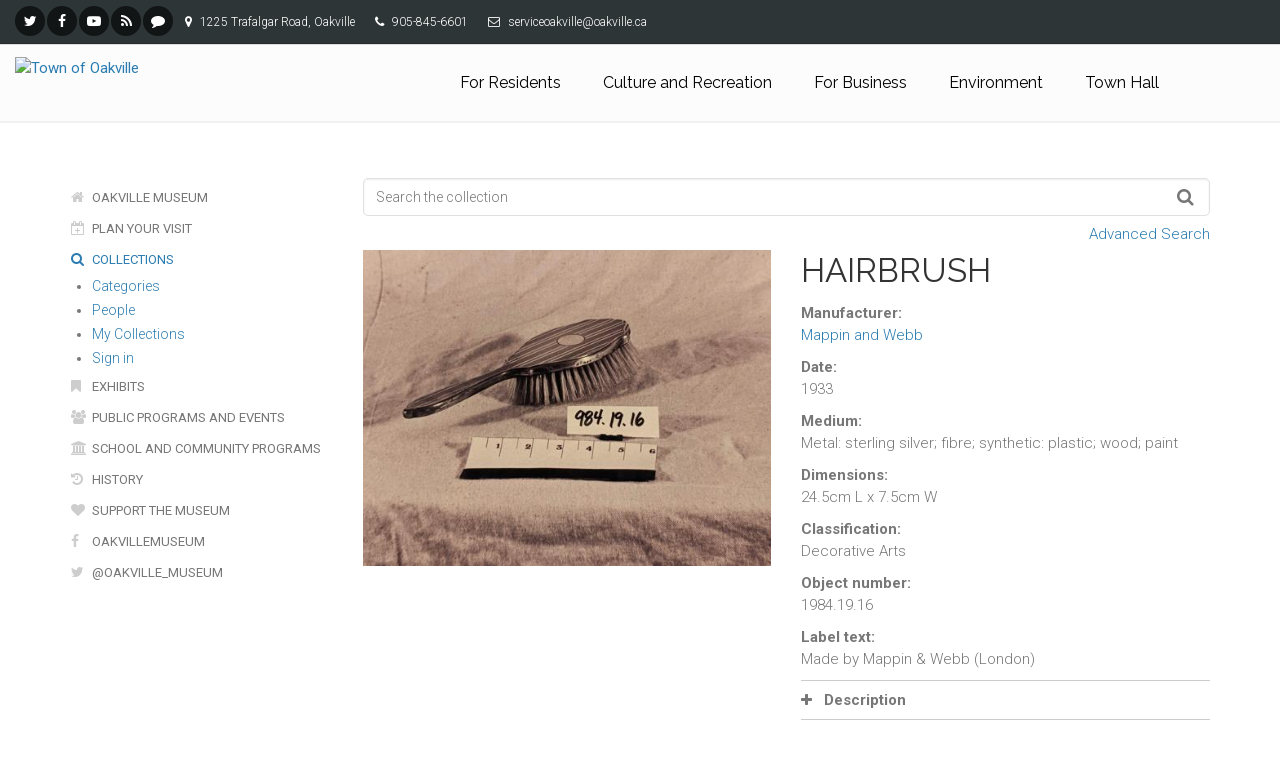

--- FILE ---
content_type: text/html;charset=UTF-8
request_url: https://collections.oakville.ca/objects/7191/hairbrush;jsessionid=9DE5483AE3C209AE79EF9E4CD1A89D27?ctx=48e29754-08d9-448a-85b5-5d28729b6480&idx=0
body_size: 7943
content:
<!DOCTYPE html><html data-locale="en" lang="en" xmlns="http://www.w3.org/1999/xhtml"><head><meta content="Apache Tapestry Framework (version 5.4.3)" name="generator"><meta charset="utf-8"><meta content="IE=edge" http-equiv="X-UA-Compatible"><meta content="width=device-width, initial-scale=1, maximum-scale=1" name="viewport"><title>Hairbrush – Browse all – Oakville Museum</title><!--
    Bootstrap Skeleton contains the grid system and some utilities used by eMuseum, like Print Media, Responsive utilities,
    alerts, modal, tabs, inputs - use instead of main bootstrap for more basic styles
    --><link media="screen" type="text/css" href="/assets/meta/za52a9672/css/bootstrap-skeleton.css" rel="stylesheet"><link media="screen" type="text/css" href="/assets/meta/z40ac7473/css/core/emuseum-core.css" rel="stylesheet"><link media="screen" type="text/css" href="/assets/meta/zd2607af9/css/skeleton.css" rel="stylesheet"><link media="screen" type="text/css" href="/assets/meta/z3bacb4ee/font-awesome/css/font-awesome.min.css" rel="stylesheet"><!-- <link rel="stylesheet" href="${asset:css/emuseum.css}" type="text/css" media="screen"/>--><!-- Oakville Resources --><!-- Web Fonts --><link type="text/css" rel="stylesheet" href="//fonts.googleapis.com/css?family=Roboto:400,300,300italic,400italic,500,500italic,700,700italic"><link type="text/css" rel="stylesheet" href="//fonts.googleapis.com/css?family=Raleway:700,400,300"><link type="text/css" rel="stylesheet" href="//fonts.googleapis.com/css?family=Pacifico"><link type="text/css" rel="stylesheet" href="//fonts.googleapis.com/css?family=PT+Serif"><!-- Bootstrap core CSS --><link crossorigin="anonymous" integrity="sha384-1q8mTJOASx8j1Au+a5WDVnPi2lkFfwwEAa8hDDdjZlpLegxhjVME1fgjWPGmkzs7" rel="stylesheet" href="//maxcdn.bootstrapcdn.com/bootstrap/3.3.6/css/bootstrap.min.css"><!-- Font Awesome CSS
	<script src="//use.fontawesome.com/8984dadca7.js"></script>
	--><!-- Fontello css --><link rel="stylesheet" href="//www.oakville.ca/fontello/css/fontello.css"><!-- Plugins --><link rel="stylesheet" href="//resources.oakville.ca/plugins/magnific-popup/magnific-popup.css"><link rel="stylesheet" href="//resources.oakville.ca/plugins/rs-plugin/css/settings.css"><link rel="stylesheet" href="//resources.oakville.ca/css/animations.css"><link rel="stylesheet" href="//resources.oakville.ca/plugins/owl-carousel/owl.carousel.css"><link rel="stylesheet" href="//resources.oakville.ca/plugins/owl-carousel/owl.transitions.css"><link rel="stylesheet" href="//resources.oakville.ca/plugins/hover/hover-min.css"><!-- Oakville core CSS file --><link rel="stylesheet" href="//resources.oakville.ca/css/style.css"><!-- Color Scheme --><link rel="stylesheet" href="//resources.oakville.ca/css/skins/oakville.css"><!-- Custom css --><link rel="stylesheet" href="//www.oakville.ca/custom.css"><!-- Jquery and Bootstap core js files
	<script src="https://code.jquery.com/jquery-1.12.2.min.js" integrity="sha256-lZFHibXzMHo3GGeehn1hudTAP3Sc0uKXBXAzHX1sjtk=" crossorigin="anonymous"></script>
	<script type="text/javascript" src="//maxcdn.bootstrapcdn.com/bootstrap/3.3.6/js/bootstrap.min.js"></script>
	--><script crossorigin="anonymous" integrity="sha256-lZFHibXzMHo3GGeehn1hudTAP3Sc0uKXBXAzHX1sjtk=" src="https://code.jquery.com/jquery-1.12.2.min.js"></script><script src="/assets/meta/zecc28ef4/js/collapse.js" type="text/javascript"></script><link media="screen" type="text/css" href="/assets/meta/ze43c962f/css/custom.css" rel="stylesheet"><link type="text/css" href="/assets/meta/za20b2d05/css/print.css" rel="stylesheet"><meta content="emuseum" name="keywords"><meta content="width=device-width, initial-scale=1" name="viewport"><meta content="Hairbrush" name="og:title"><meta content="Silverware hairbrush, handle &amp; back of sterling silver with etched design, plastic bristles are attached to painted wood base." name="og:description"><meta content="Silverware hairbrush, handle &amp; back of sterling silver with etched design, plastic bristles are attached to painted wood base." name="description"><meta content="http://collections.oakville.ca:8083/objects/7191/hairbrush;jsessionid=7D5C00908432116FF3C4EE3ABC9895EC" name="og:url"><meta content="http://collections.oakville.ca:8083/internal/media/dispatcher/16399/resize%3Aformat%3Dfull" name="og:image"><link type="text/css" rel="stylesheet" href="/assets/meta/za5639df9/tapestry5/tapestry.css"><link type="text/css" rel="stylesheet" href="/assets/meta/ze8a5779c/tapestry5/exception-frame.css"><link type="text/css" rel="stylesheet" href="/assets/meta/zceffa0e4/tapestry5/tapestry-console.css"><link type="text/css" rel="stylesheet" href="/assets/meta/z7cd0b108/tapestry5/tree.css"><link type="text/css" rel="stylesheet" href="/assets/meta/z39ea4494/jquery/colorbox/example2/colorbox.css"><!--[if IE 9]><style type="text/css">.pageloading-mask{opacity:0.25;}</style><![endif]--><!--[if lt IE 9]><style type="text/css">.pageloading-mask{filter:alpha(opacity=25);}</style><![endif]--></head><body data-page-initialized="false" class="no-trans front-page transparent-header emuseum  details-page  "><script type="text/javascript">document.write("<div class=\"pageloading-mask\"><div></div></div>");</script><!-- scrollToTop --><div class="scrollToTop circle"><i class="icon-up-open-big"></i></div><!-- page wrapper start --><div class="page-wrapper"><!-- Oakville Header --><div class="header-container"><!-- header-top start --><div class="header-top dark "><div class="container-fluid"><div class="row"><div class="col-xs-3 col-sm-6 col-md-9"><!-- header-top-first start --><div class="header-top-first clearfix"><ul class="social-links dark circle small clearfix hidden-xs"><li><a title="Follow us on Twitter" href="https://twitter.com/townofoakville"><i class="fa fa-twitter"></i></a></li><li><a title="Town of Oakville on Facebook" href="http://www.facebook.com/townofoakville"><i class="fa fa-facebook"></i></a></li><li><a title="Town of Oakville on YouTube" href="http://www.youtube.com/user/TownofOakvilleTV"><i class="fa fa-youtube-play"></i></a></li><li><a title="Town of Oakville RSS feeds" href="http://www.oakville.ca/townhall/rss-feeds.html"><i class="fa fa-rss"></i></a></li><li><a title="Customer Service feedback" href="https://securepwa.oakville.ca/Forms/eForms/CustomerServiceFeedback.aspx"><i class="fa fa-comment"></i></a></li></ul><div class="social-links hidden-lg hidden-md hidden-sm dark circle small"><div class="btn-group dropdown"><button data-toggle="dropdown" class="btn dropdown-toggle" type="button"><i class="fa fa-share-alt"></i></button><ul class="dropdown-menu dropdown-animation"><li><a title="Follow us on Twitter" href="https://twitter.com/townofoakville"><i class="fa fa-twitter"></i></a></li><li><a title="Town of Oakville on Facebook" href="http://www.facebook.com/townofoakville"><i class="fa fa-facebook"></i></a></li><li><a title="Town of Oakville on YouTube" href="http://www.youtube.com/user/TownofOakvilleTV"><i class="fa fa-youtube-play"></i></a></li><li><a title="Town of Oakville RSS feeds" href="http://www.oakville.ca/townhall/rss-feeds.html"><i class="fa fa-rss"></i></a></li><li><a title="Customer Service feedback" href="https://securepwa.oakville.ca/Forms/eForms/CustomerServiceFeedback.aspx"><i class="fa fa-comment"></i></a></li></ul></div></div><ul class="list-inline hidden-sm hidden-xs"><li><i class="fa fa-map-marker pr-5 pl-10"></i> 1225 Trafalgar Road, Oakville</li><li><i class="fa fa-phone pr-5 pl-10"></i> 905-845-6601</li><li><i class="fa fa-envelope-o pr-5 pl-10"></i> serviceoakville@oakville.ca</li></ul></div><!-- header-top-first end --></div></div></div></div><!-- header-top end --><!-- header start --><header class="header  fixed  full-width  clearfix"><!-- header-right start --><div class="header-right clearfix"><!-- main-navigation start --><div class="main-navigation  animated with-dropdown-buttons"><!-- navbar start --><nav role="navigation" class="navbar navbar-default"><div class="container-fluid"><!-- Toggle get grouped for better mobile display --><div class="navbar-header"><button data-target="#navbar-collapse-1" data-toggle="collapse" class="navbar-toggle" type="button"><span class="sr-only">Toggle navigation</span><span class="icon-bar"></span><span class="icon-bar"></span><span class="icon-bar"></span></button><!-- header-left start --><div class="header-left clearfix "><!-- logo --><div class="logo" id="logo-mobile"><a href="//www.oakville.ca/index.html"><img alt="Town of Oakville" src="//www.oakville.ca/images/logo-oakville-black.png" id="logo-img-mobile"></a></div><!-- name-and-slogan --></div><!-- header-left end --></div><!-- Collect the nav links, forms, and other content for toggling --><div id="navbar-collapse-1" class="collapse navbar-collapse"><!-- main-menu --><ul class="nav navbar-nav navbar-right"><li><a href="//www.oakville.ca/residents/index.html">For Residents</a></li><li><a href="//www.oakville.ca/culturerec/index.html">Culture and Recreation</a></li><li><a href="//www.oakville.ca/business/index.html">For Business</a></li><li><a href="//www.oakville.ca/environment/index.html">Environment</a></li><li><a href="//www.oakville.ca/townhall/index.html">Town Hall</a></li></ul><!-- main-menu end --><!-- header dropdown buttons --><!-- header dropdown buttons end--></div></div></nav><!-- navbar end --></div><!-- main-navigation end --></div><!-- header-right end --></header><!-- header end --></div><!-- header-container end --><!-- banner start --><div class="banner clearfix"></div><!-- banner end --><div id="page-start"></div><!-- content start --><!-- section start --><section class="pv-40 stats clearfix"><div class="container"><div data-effect-delay="100" data-animation-effect="fadeInDownSmall" class="row"><!-- sidebar start --><aside class="col-md-3"><div class="sidebar"><div style="margin-top:20px;" class="block clearfix"><nav id="side-nav"><ul class="nav nav-pills nav-stacked list-style-icons"><li><a title="Oakville Museum" href="//www.oakville.ca/museum/index.html"><i aria-hidden="true" class="fa fa-home fa-fw"></i> Oakville Museum</a></li><li><a title="Plan Your Visit" href="//www.oakville.ca/museum/plan-your-visit.html"><i aria-hidden="true" class="fa fa-calendar-plus-o fa-fw"></i> Plan Your Visit</a></li><li class="collections active"><a title="Collections" href="/collections;jsessionid=7D5C00908432116FF3C4EE3ABC9895EC"><i aria-hidden="true" class="fa fa-search fa-fw"></i> Collections</a><div id="emuseum-menu-toggle"><!-- ${message:emuseummenu.toggle.text}--><i class="fa fa-angle-down"></i></div><nav id="emuseum-menu"><ul><li><a title="Categories" href="/categories;jsessionid=7D5C00908432116FF3C4EE3ABC9895EC"><i class="emuseum-icon emuseum-icon-categories"></i><span>Categories</span></a></li><li><a title="People" href="/people/list;jsessionid=7D5C00908432116FF3C4EE3ABC9895EC"><i class="emuseum-icon emuseum-icon-people"></i><span>People</span></a></li><li><a title="My Collections" href="/mycollections/public;jsessionid=7D5C00908432116FF3C4EE3ABC9895EC"><i class="emuseum-icon emuseum-icon-shared-collections"></i><span>My Collections</span></a></li><li><a title="Sign in" href="/users/login;jsessionid=7D5C00908432116FF3C4EE3ABC9895EC?from=%252Fobjects%252F7191%252Fhairbrush%3Fctx%3D48e29754-08d9-448a-85b5-5d28729b6480%26idx%3D0"><i class="emuseum-icon emuseum-icon-login"></i>Sign in
</a></li></ul></nav></li><li><a title="Exhibits" href="//www.oakville.ca/museum/exhibits-collections.html"><i aria-hidden="true" class="fa fa-bookmark fa-fw"></i> Exhibits</a></li><li><a title="Public Programs and Events" href="//www.oakville.ca/museum/programs-events.html"><i aria-hidden="true" class="fa fa-users fa-fw"></i> Public Programs and Events</a></li><li><a title="School and Community Programs" href="//www.oakville.ca/museum/school-community-programs.html"><i aria-hidden="true" class="fa fa-institution fa-fw"></i> School and Community Programs</a></li><li><a title="History" href="//www.oakville.ca/museum/history.html"><i aria-hidden="true" class="fa fa-history fa-fw"></i> History</a></li><li><a title="Support the Museum" href="//www.oakville.ca/museum/support.html"><i aria-hidden="true" class="fa fa-heart fa-fw"></i> Support the Museum</a></li><li><a title="OakvilleMuseum" href="https://www.facebook.com/OakvilleMuseum/"><i aria-hidden="true" class="fa fa-facebook fa-fw"></i> OakvilleMuseum</a></li><li><a title="@Oakville_Museum" href="https://twitter.com/oakville_museum"><i aria-hidden="true" class="fa fa-twitter fa-fw"></i> @Oakville_Museum</a></li></ul></nav></div></div></aside><!-- sidebar end --><div data-mh="same" class="col-md-9"><!-- eMuseum Content here --><div class="emuseum-container"><!-- <div t:type="poweredBy"></div>--><!-- <div t:type="logo">LOGO</div> --><!-- Breadcrumbs --><div id="emuseum-quicksearch-wrap"><div id="emuseum-quicksearch"><form accept-charset="UTF-8" action="/objects/details.layout.quicksearchform.searchform;jsessionid=7D5C00908432116FF3C4EE3ABC9895EC" method="post" id="searchForm"><input value="7191/hairbrush" name="t:ac" type="hidden"><input value="uAWdEAWsXNpRtaEcIb3jW2TaMLY=:H4sIAAAAAAAAAJ2QsUrEQBCGx4BwkE6wsNfSzSGm0cZDEYQgQrCWzWYut+dmd2934t01Vr6EjU8gVucTXGHnO/gANhZWFiaxCQiidjM/w3wf//0rrE5j2DHZGAX56AiJS+X3FJ+bitikkuLSI3diNDSu7O7gHcTGFYxbLkbIiFv05OYxE8ahkhnLuEc2yOqQCzqWqPLNFKmyW+fL8GX96SOAlQRCYTQ5o055iQRryZhf8UhxXUQpOamL/ZklCDvc/9sO/mp75oxA79MqK6X30ujlQ747fL97DgBmdtqH7V+K+OYDNQ4HPzoIU1qjUZNnLZS+K9ymbxuPi5vDAIIEekLJ+vokn8B1WyYqLOugKbONmvJ6X/SLfmf8BJ/V8OL3AQAA" name="t:formdata" type="hidden"><input tabindex="1" placeholder="Search the collection" aria-label="Keyword Search" id="quicksearch" class="form-control" name="quicksearch" type="text"><input alt="Search" value="►" id="submit_0" class="butgo" data-submit-mode="normal" name="submit_0" type="submit"><i class="fa fa-search"></i></form></div><a id="advancedsearch-link" href="/advancedsearch;jsessionid=7D5C00908432116FF3C4EE3ABC9895EC">Advanced Search</a><span class="clearfix"></span></div><!-- Title --><!-- Can replace section with client's main content container, but keep "emuseum-content" class for filter positioning --><section class="emuseum-content"><!-- The content header shows unless set to "false" in page template. --><!-- Mobile Title --><body id="appDetailView"><div class="emuseum-detail-item primary-detail-item no-result-context"><div class="emuseum-detail-inner row"><div class="col-lg-6 col-md-6 col-sm-12 detail-item-img "><div class="clickZone" data-container-type="zone" id="mediaZone"><div style="max-height:500px;max-width:500px;" class="emuseum-img-wrap  width-img-wrap"><img class="disable-click" title="Hairbrush" src="/internal/media/dispatcher/16399/preview;jsessionid=7D5C00908432116FF3C4EE3ABC9895EC"></div><!-- Default (format unspecific) block when media not available --><!-- Access is restricted --><!-- UNKNOWN mimetype --><!-- IMAGE blocks --><!-- AUDIO blocks --><!-- VIDEO blocks --><!-- ZOOMIFY block --><!-- PDF files --><!-- Media info --></div><div style="display:none"><div class="single-media" id="media-overlay"><div class="overlayTitle"><h4>Hairbrush</h4></div><button class="prev"><i class="fa fa-angle-left"></i><!-- ${message:pager.previous-label}--></button><button class="next"><i class="fa fa-angle-right"></i><!-- ${message:pager.next-label}--></button><div data-container-type="zone" id="overlayMediaZone"><div style="max-height:none;max-width:none;" class="emuseum-img-wrap  width-img-wrap"><img class="disable-click" title="Hairbrush" src="/internal/media/dispatcher/16399/resize%3Aformat%3Dfull;jsessionid=7D5C00908432116FF3C4EE3ABC9895EC"></div><div class="media-info"><i aria-hidden="true" class="fa fa-info"></i><div class="media-info-content">
Hairbrush
<br></div></div><!-- Default (format unspecific) block when media not available --><!-- Access is restricted --><!-- UNKNOWN mimetype --><!-- IMAGE blocks --><!-- AUDIO blocks --><!-- VIDEO blocks --><!-- ZOOMIFY block --><!-- PDF files --><!-- Media info --></div></div></div></div><div class="col-lg-6 col-md-6 col-sm-12 detail-item-details"><div class="item-details-inner"><div class="detailField titleField"><h1>Hairbrush</h1></div><div class="detailField peopleField"><span class="detailFieldLabel">Manufacturer: </span><span class="detailFieldValue"><a href="/people/1915/mappin-and-webb;jsessionid=7D5C00908432116FF3C4EE3ABC9895EC"><span>Mappin and Webb</span></a></span></div><!-- Comment out component above and un-comment below to use object related constituents with prefix and suffix. --><!-- 
                        <t:loop source="eognl:detailed.people" value="eognl:#state.cur">
                        <strong>
                            <t:inserttext t:value="eognl:#state.cur.role.description">Role</t:inserttext>:
                        </strong>
                        <t:if test="eognl:#state.cur.prefix">
                            <em>
                                <t:inserttext t:value="eognl:#state.cur.prefix">Prefix</t:inserttext>
                            </em>
                        </t:if>
                        <t:itemsLink destinationModuleName="people" item="eognl:#state.item" destinationIds="${eognl:#state.cur.personId}">
                            <t:inserttext t:value="eognl:#state.cur.displayName">Display Name</t:inserttext>
                        </t:itemsLink>
                        <t:if test="eognl:#state.cur.displayDate">, <t:inserttext t:value="eognl:#state.cur.displayDate" /></t:if>
                        <t:if test="eognl:#state.cur.suffix"><em><t:inserttext t:value="eognl:#state.cur.suffix" /></em></t:if>
                        <br/>
                        </t:loop>
                    	--><div class="detailField displayDateField"><span class="detailFieldLabel">Date: </span><span class="detailFieldValue">1933</span></div><div class="detailField mediumField"><span class="detailFieldLabel">Medium: </span><span class="detailFieldValue">Metal: sterling silver; fibre; synthetic: plastic; wood; paint</span></div><div class="detailField dimensionsField"><span class="detailFieldLabel">Dimensions:</span><span class="detailFieldValue"><div>24.5cm L x 7.5cm W</div></span></div><div class="detailField classificationField"><span class="detailFieldLabel">Classification: </span><span class="detailFieldValue">Decorative Arts</span></div><div></div><div class="detailField invnoField"><span class="detailFieldLabel">Object number: </span><span class="detailFieldValue">1984.19.16</span></div><div class="detailField labelTextField"><span class="detailFieldLabel">Label text:</span><span class="detailFieldValue">Made by Mappin & Webb (London)<br></span></div><div class="detailField toggleField descriptionField"><span class="toggleLabel detailFieldLabel"><i class="toggleIcon"></i>Description</span><span class="toggleContent">Silverware hairbrush, handle & back of sterling silver with etched design, plastic bristles are attached to painted wood base.<br></span></div><div class="detailField onviewField"><div class="emuseum-flag flag-lg flag-negative">Not on display</div></div><div class="detailField shareToolbarField"><div data-a2a-title="Hairbrush" data-a2a-url="http://collections.oakville.ca:8083/objects/7191/hairbrush;jsessionid=7D5C00908432116FF3C4EE3ABC9895EC" class="a2a_kit a2a_kit_size_32 a2a_default_style st_detail"><a href="https://www.addtoany.com/share" class="a2a_dd"></a></div><!-- ${itemMediaURL} --></div><div class="emuseum-detail-category detailField collectionsField"><div class="detail-category-label">In Collection(s)</div><ul><li><a href="/collections/3076/oakville-museum-collections;jsessionid=7D5C00908432116FF3C4EE3ABC9895EC/objects">Oakville Museum Collections</a></li></ul></div><div class="detailField relatedField"><div class="row" id="emuseum-related-components"></div><!-- Example: split out specific relationship and place it somewhere else:
                            <div t:type="related" t:module="objects" t:entity="detailed" t:relatedPage="relatedPage" t:exclude="eognl:new Integer[] {24}"></div>
                            <div t:type="related" t:module="objects" t:entity="detailed" t:relatedPage="relatedPage" t:include="eognl:new Integer[] {24}"></div>
                            --></div><meta content="/objects/7191/hairbrush;jsessionid=7D5C00908432116FF3C4EE3ABC9895EC" property="schema:url" itemprop="url"><meta content="http://collections.oakville.ca:8083/internal/media/dispatcher/16399/resize%3Aformat%3Dfull" property="schema:image" itemprop="image"><meta content="Hairbrush" property="schema:name" itemprop="name"><meta content="1933" property="schema:dateCreated" itemprop="dateCreated"><meta content="Mappin and Webb" property="schema:creator" itemprop="creator"><meta content="Metal: sterling silver; fibre; synthetic: plastic; wood; paint" property="schema:artMedium" itemprop="artMedium"><meta content="Silverware hairbrush, handle &amp; back of sterling silver with etched design, plastic bristles are attached to painted wood base." property="schema:description" itemprop="description"><meta content="Decorative Arts" property="schema:artForm" itemprop="artForm"><!--
    <t:block id="dimensionParts">
        <t:loop source="eognl:item.dimensionParts" value="eognl:#state.current" volatile="true">
            <t:if test="eognl:#state.current.type.type == 'height' || #state.current.type.type == 'width' || #state.current.type.type == 'depth'">
                <div itemprop="${eognl:#state.current.type.type}" itemscope=""  itemtype="http://schema.org/Distance" property="schema:${eognl:#state.current.type.type}" typeof="schema:Distance">
                    <meta itemprop="name" property="schema:name" content="${eognl:#state.current.dimension} ${eognl:#state.current.unit.unit}" />
                </div>
            </t:if>
        </t:loop>
    </t:block>
    --></div></div></div></div></body><!-- <t:delegate to="topRegion" />--></section></div></div></div></div></section><!-- section end --><!-- content end --><!-- Oakville Footer --><footer class="clearfix" id="footer"><!-- footer start --><!-- footer start --><div class="footer"><div class="container"><div class="footer-inner"><div class="row"><div class="col-sm-12 col-md-6 col-lg-4 col-lg-offset-1"><div class="footer-content"><h2 class="title">How to find Us</h2><ul class="list-icons"><li><a href="//www.oakville.ca/contact.html"><i class="fa fa-home pr-10"></i>Contact us</a></li><li><a href="mailto:serviceoakville@oakville.ca"><i class="fa fa-envelope-o pr-10"></i>serviceoakville@oakville.ca</a></li><li><i class="fa fa-map-marker pr-10 text-default"></i> 1225 Trafalgar Road, Oakville, Ontario</li><li><i class="fa fa-phone pr-10 text-default"></i> 905-845-6601</li></ul><!--
						<a class="collapsed map-show btn-lg-link padding-hor-clear" data-toggle="collapse" href="#collapseContact" aria-expanded="false" aria-controls="collapseContact"><i class="fa fa-envelope pr-20"></i>Contact Us</a>
						--></div></div><div class="col-sm-12 col-md-6 col-lg-4 col-lg-offset-1"><div class="footer-content"><h2 class="title">Connect with the Town of Oakville</h2><ul class="social-links large circle colored"><li class="twitter"><a title="Follow us on Twitter" href="https://twitter.com/townofoakville"><i class="fa fa-twitter"></i></a></li><li class="facebook"><a title="Town of Oakville on Facebook" href="http://www.facebook.com/townofoakville"><i class="fa fa-facebook"></i></a></li><li class="youtube"><a title="Town of Oakville on YouTube" href="http://www.youtube.com/user/TownofOakvilleTV"><i class="fa fa-youtube-play"></i></a></li><li class="googleplus"><a title="Town of Oakville RSS feeds" href="http://www.oakville.ca/townhall/rss-feeds.html"><i class="fa fa-rss"></i></a></li><li class="linkedin"><a title="Customer Service feedback" href="https://securepwa.oakville.ca/Forms/eForms/CustomerServiceFeedback.aspx"><i class="fa fa-comment"></i></a></li></ul></div></div></div></div></div></div><!-- footer end --><!-- footer end --><!-- subfooter start --><!-- subfooter start --><div class="subfooter"><div class="container"><div class="subfooter-inner"><div class="row"><div class="col-md-6"><a title="visit oakville.ca" href="http://www.oakville.ca"><img src="//www.oakville.ca/images/logo-oakville-black.png" alt="Town of Oakville" class="footerlogo"></a><p>Copyright © 2017 Town of Oakville. All Rights Reserved.</p></div><!-- mobile --><div class="col-md-6 hidden-lg hidden-md visible-sm visible-xs pv-20"><p><a title="Accessibility" href="//www.oakville.ca/accessibility.html"><i class="fa fa-wheelchair"></i> Accessibility</a><a title="Legal Information" href="//www.oakville.ca/legal-information.html"><i class="fa fa-legal pl-10"></i> Legal Information</a><a title="Privacy" href="//www.oakville.ca/privacy.html"><i class="fa fa-lock pl-10"></i> Privacy</a></p></div><!-- desktop --><div class="col-md-6 text-right visible-lg visible-md hidden-sm hidden-xs"><p class="footertext"><a title="Accessibility" href="//www.oakville.ca/accessibility.html"><i class="fa fa-wheelchair"></i> Accessibility</a><a title="Legal Information" href="//www.oakville.ca/legal-information.html"><i class="fa fa-legal pl-10"></i> Legal Information</a><a title="Privacy" href="//www.oakville.ca/privacy.html"><i class="fa fa-lock pl-10"></i> Privacy</a></p></div></div></div></div></div><!-- subfooter end --></footer></div><!-- end page-wrapper --><!-- Oakville JS Resources can go here --><div id="emuseum-mycollections-chooser"><!-- Modal --><div aria-labelledby="mycollections-chooser-modalLabel" role="dialog" tabindex="-1" id="mycollections-chooser-modal" class="modal fade"><div role="document" class="modal-dialog"><div class="modal-content"><div class="modal-header"><button aria-label="Close" data-dismiss="modal" class="close" type="button"><span aria-hidden="true">×</span></button><h2 id="myModalLabel" class="modal-title">Choose Collection</h2></div><div class="modal-body"><div data-container-type="zone" id="addToMyCollectionsZone"><form data-validate="submit" data-update-zone="addToMyCollectionsZone" action="/objects/details.mycollectionschooser.newmycollectionform/7191;jsessionid=7D5C00908432116FF3C4EE3ABC9895EC" method="post" id="newMyCollectionForm"><input value="7191/hairbrush" name="t:ac" type="hidden"><input value="IfEl5tSu/lSrwdmfKpdmY/MMkUs=:H4sIAAAAAAAAAJWQsUoDQRRFn4uCkEIQLOy1EGS2SRC0MSqCEEJg8QNmZ5+bCbPzxpm3btJY+RM2foFY6ReksPMf/AAbCysLd9cyIKY9XO493McPWKv2YY/SCSoO8Rmy1CYcFjNFxtRIkw1qTBTQCysLhOChRz4X0kk1RsHSYWA/6wlFHo1ORSoDin5aQ6n4XKPJdhLk0u1ezjvvW6/fEawMoKPIsiczrCsZNgcTeSNjI20eJ+y1zY+mjmG1GVzarr+s3ciTwhCSMi10CHXl/CnrXn09vEUAU1cdQPdf+8qjZLRYpSUz2Ubl+E8VRYUji5aDaLd50eQ++dx+eb47jSAawLoyuk5fZNdw236IBosaNB+2qPls41djiNVJq7FIfgAoSEbH8wEAAA==" name="t:formdata" type="hidden"><fieldset><legend>Create new collection</legend><input placeholder="Name" data-max-length-message="You may provide  50 characters maximum for Name." data-validate-max-length="50" data-validation="true" id="name" class="form-control" name="name" type="text"><input value="Create and add" id="createNewButton" class="emuseum-button" data-submit-mode="normal" name="createNewButton" type="submit"></fieldset></form></div></div></div></div></div></div><script type="text/javascript">
var a2a_config = a2a_config || {};
a2a_config.onclick = 1;
</script><script src="https://static.addtoany.com/menu/page.js" async="async"></script><!-- Google tag (gtag.js) --> <script async src="https://www.googletagmanager.com/gtag/js?id=G-VKY3HP9D8Y"></script> <script> window.dataLayer = window.dataLayer || []; function gtag(){dataLayer.push(arguments);} gtag('js', new Date()); gtag('config', 'G-VKY3HP9D8Y'); </script><script type="text/javascript">var require = {"shim":{"t5/core/typeahead":["jquery"]},"baseUrl":"/modules.gz"};
</script><script src="/assets/stack/za2888560/en/core.js" type="text/javascript"></script><script type="text/javascript">require(["t5/core/pageinit"], function(pi) { pi(["/assets/meta/z4f792f2/js/emuseum.js"], ["emuseum/IsoGrid","t5/core/forms","t5/core/zone",["emuseum/MediaOverlay","secondary-media",true],"bootstrap/alert","t5/core/validation"]); });</script></body></html>

--- FILE ---
content_type: text/javascript;charset=utf-8
request_url: https://collections.oakville.ca/modules.gz/emuseum/ApplicationState.js
body_size: 609
content:
define(["jquery", "emuseum/Events"], function($, Events) {
	
	// Boolean States
	var menuState;
	
	var contextPanelState; 

	// Literals
	var MENU_ACTIVE_CLASS = 'emuseum-menu-active';
	
	var	CONTEXTPANEL_ACTIVE_CLASS = 'emuseum-contextpanel-active';
	
	var MYCOLLECTIONS_DRAG_CLASS = 'mycollections-drag-active';
	
	var	MYCOLLECTIONS_ADDING_CLASS = 'mycollection-addded-to';
	
	var FULL_RESULTS_CLASS = 'full-results';
	// Elements
		
	var appBody	= $('body'),
		results = $('#emuseum-skeleton-results');
	
	
	return {
		
		getMenuState : function(){
			return menuState ? menuState : false;
		},
		
		activateMenu : function(){
			appBody.addClass(MENU_ACTIVE_CLASS);
			menuState = true;
		},
		
		deactivateMenu : function(){
			appBody.removeClass(MENU_ACTIVE_CLASS);
			menuState = false;			
		},
		
		toggleMenu : function(){
			if(appBody.hasClass(MENU_ACTIVE_CLASS)){
				appBody.removeClass(MENU_ACTIVE_CLASS);
				menuState = false;					
			}else{
				appBody.addClass(MENU_ACTIVE_CLASS);
				menuState = true;				
			}
		},
		
		getContextPanelState : function(){
			return contextPanelState ? contextPanelState : false;
		},
		
		activateContextPanel : function(){
			results.removeClass(FULL_RESULTS_CLASS);
			appBody.addClass(CONTEXTPANEL_ACTIVE_CLASS).trigger(Events.RELAYOUT_ISOTOPE);
			contextPanelState = true;
		},
		
		deactivateContextPanel : function(){
			results.addClass(FULL_RESULTS_CLASS);
			appBody.removeClass(CONTEXTPANEL_ACTIVE_CLASS).trigger(Events.RELAYOUT_ISOTOPE);
			contextPanelState = false;			
		},		
		
		toggleContextPanel : function(){
			if(appBody.hasClass(CONTEXTPANEL_ACTIVE_CLASS)){
				results.addClass(FULL_RESULTS_CLASS);
				appBody.removeClass(CONTEXTPANEL_ACTIVE_CLASS).trigger(Events.RELAYOUT_ISOTOPE);				
				contextPanelState = false;					
				window.location.hash = '';
			}else{
				results.removeClass(FULL_RESULTS_CLASS);
				appBody.addClass(CONTEXTPANEL_ACTIVE_CLASS).trigger(Events.RELAYOUT_ISOTOPE);
				contextPanelState = true;			
			}
		},
		
		activateContextTab : function(tab){
			tab.click();
			contextPanelState = true;
		}
	}
	
});

--- FILE ---
content_type: text/javascript;charset=utf-8
request_url: https://collections.oakville.ca/assets/meta/z4f792f2/js/emuseum.js
body_size: 3859
content:
define(["jquery", "emuseum/ApplicationState", "bootstrap/tab", "bootstrap/modal", "emuseum/Events"], function($, appState, tab, modal, Events) {		
	$('body').on('contextmenu', '.disable-click', function(e){ return false; });
	
	/* Appears to be causing issues in skeleton skin - modal.js is already called and reads data targets? But needed for default skin
	$('[data-target="#mycollections-chooser-modal"]').click(function(){
		$('#mycollections-chooser-modal').modal();	
	});
	*/
	
	$(document).ready(function(){
		
		headerTopHeight = $(".header-top").outerHeight(),
		headerHeight = $("header.header.fixed").outerHeight();
		$(window).resize(function() {
			if(($(this).scrollTop() < headerTopHeight + headerHeight -5 ) && ($(window).width() > 767)) {
				headerTopHeight = $(".header-top").outerHeight(),
				headerHeight = $("header.header.fixed").outerHeight();
			}
		});
		
		$(window).scroll(function() {
			if (($(".header.fixed:not(.fixed-before)").length > 0)  && !($(".transparent-header .slideshow").length>0)) {
				if (($(this).scrollTop() > headerTopHeight + headerHeight) && ($(window).width() > 767)) {
					$("body").addClass("fixed-header-on");
					$(".header.fixed:not(.fixed-before)").addClass('animated object-visible fadeInDown');
					$(".header-container").css("paddingBottom", (headerHeight)+"px");
				} else {
					$("body").removeClass("fixed-header-on");
					$(".header-container").css("paddingBottom", (0)+"px");
					$(".header.fixed:not(.fixed-before)").removeClass('animated object-visible fadeInDown');
				}
			} else if ($(".header.fixed:not(.fixed-before)").length > 0) {
				if (($(this).scrollTop() > headerTopHeight + headerHeight) && ($(window).width() > 767)) {
					$("body").addClass("fixed-header-on");
					$(".header.fixed:not(.fixed-before)").addClass('animated object-visible fadeInDown');
				} else {
					$("body").removeClass("fixed-header-on");
					$(".header.fixed:not(.fixed-before)").removeClass('animated object-visible fadeInDown');
				}
			};
		});
	});
	
	// Prevent jump to context tab when clicked
    $('.context-tabs li a').click(function(){
        event.preventDefault();
    });

	// returns true if user is on a phone or tablet
	window.mobileAndTabletcheck = function() {
		var check = false;
		(function(a){if(/(android|bb\d+|meego).+mobile|avantgo|bada\/|blackberry|blazer|compal|elaine|fennec|hiptop|iemobile|ip(hone|od)|iris|kindle|lge |maemo|midp|mmp|mobile.+firefox|netfront|opera m(ob|in)i|palm( os)?|phone|p(ixi|re)\/|plucker|pocket|psp|series(4|6)0|symbian|treo|up\.(browser|link)|vodafone|wap|windows ce|xda|xiino|android|ipad|playbook|silk/i.test(a)||/1207|6310|6590|3gso|4thp|50[1-6]i|770s|802s|a wa|abac|ac(er|oo|s\-)|ai(ko|rn)|al(av|ca|co)|amoi|an(ex|ny|yw)|aptu|ar(ch|go)|as(te|us)|attw|au(di|\-m|r |s )|avan|be(ck|ll|nq)|bi(lb|rd)|bl(ac|az)|br(e|v)w|bumb|bw\-(n|u)|c55\/|capi|ccwa|cdm\-|cell|chtm|cldc|cmd\-|co(mp|nd)|craw|da(it|ll|ng)|dbte|dc\-s|devi|dica|dmob|do(c|p)o|ds(12|\-d)|el(49|ai)|em(l2|ul)|er(ic|k0)|esl8|ez([4-7]0|os|wa|ze)|fetc|fly(\-|_)|g1 u|g560|gene|gf\-5|g\-mo|go(\.w|od)|gr(ad|un)|haie|hcit|hd\-(m|p|t)|hei\-|hi(pt|ta)|hp( i|ip)|hs\-c|ht(c(\-| |_|a|g|p|s|t)|tp)|hu(aw|tc)|i\-(20|go|ma)|i230|iac( |\-|\/)|ibro|idea|ig01|ikom|im1k|inno|ipaq|iris|ja(t|v)a|jbro|jemu|jigs|kddi|keji|kgt( |\/)|klon|kpt |kwc\-|kyo(c|k)|le(no|xi)|lg( g|\/(k|l|u)|50|54|\-[a-w])|libw|lynx|m1\-w|m3ga|m50\/|ma(te|ui|xo)|mc(01|21|ca)|m\-cr|me(rc|ri)|mi(o8|oa|ts)|mmef|mo(01|02|bi|de|do|t(\-| |o|v)|zz)|mt(50|p1|v )|mwbp|mywa|n10[0-2]|n20[2-3]|n30(0|2)|n50(0|2|5)|n7(0(0|1)|10)|ne((c|m)\-|on|tf|wf|wg|wt)|nok(6|i)|nzph|o2im|op(ti|wv)|oran|owg1|p800|pan(a|d|t)|pdxg|pg(13|\-([1-8]|c))|phil|pire|pl(ay|uc)|pn\-2|po(ck|rt|se)|prox|psio|pt\-g|qa\-a|qc(07|12|21|32|60|\-[2-7]|i\-)|qtek|r380|r600|raks|rim9|ro(ve|zo)|s55\/|sa(ge|ma|mm|ms|ny|va)|sc(01|h\-|oo|p\-)|sdk\/|se(c(\-|0|1)|47|mc|nd|ri)|sgh\-|shar|sie(\-|m)|sk\-0|sl(45|id)|sm(al|ar|b3|it|t5)|so(ft|ny)|sp(01|h\-|v\-|v )|sy(01|mb)|t2(18|50)|t6(00|10|18)|ta(gt|lk)|tcl\-|tdg\-|tel(i|m)|tim\-|t\-mo|to(pl|sh)|ts(70|m\-|m3|m5)|tx\-9|up(\.b|g1|si)|utst|v400|v750|veri|vi(rg|te)|vk(40|5[0-3]|\-v)|vm40|voda|vulc|vx(52|53|60|61|70|80|81|83|85|98)|w3c(\-| )|webc|whit|wi(g |nc|nw)|wmlb|wonu|x700|yas\-|your|zeto|zte\-/i.test(a.substr(0,4))) check = true;})(navigator.userAgent||navigator.vendor||window.opera);
		return check;
	};
	
	// if mobile, remove selected state of multiselects before any other action is taken
	if(window.mobileAndTabletcheck()){
		$('.advancedsearch-field-wrap select[multiple="multiple"]').each(function(){	
			var multiSelect = $(this);	
			multiSelect.find('option:selected').removeAttr("selected");			
		});		
	}		
	
	// Confirm MyCollection delete
	$('#deleteMyCollectionButton').click(function(){
		var confirmBox = confirm("Are you sure you would like to delete this collection?");
		if(confirmBox){
			
		}else{
			return false;
		}
	});
	
	var contentWrap = $('#content-wrap')
		menuToggle = $('.emuseum-menutoggle'),
		contextPanelToggle = $('.emuseum-contextpanel-toggle'),
		//contextPanel = $('#context-panel'),
		//contextPanelTabs = contextPanel.find('.context-tabs'),
		//contextPanelTabLinks = contextPanelTabs.find('a');
		contextPanelTabs = $('.context-tabs li');
	
	// All menu toggles click handler
	menuToggle.click(function(e){
		e.stopPropagation();
		appState.toggleMenu();
	});	
	
	//All context panel toggles click handler
	contextPanelToggle.click(function(e){
		e.stopPropagation();
		var toggle = $(this);
		appState.toggleContextPanel();
		if(toggle.attr('href')){
			$('.context-tabs a[href="' + toggle.attr('href') + '"]').tab('show');
		}
	});
	
	
	// Close Menu if user clicks on content while menu is open.
	contentWrap.click(function(event){
		event.stopPropagation();
		if(appState.getMenuState()){
			event.preventDefault();
			appState.deactivateMenu();
		}
	});	
	
	// Open the context panel if hash matches or when clicking on context tabs and not already open and show the correct tab.
	var hash = window.location.hash;
	contextPanelTabs.each(function(){
		var tab = $(this),
			tabLink = tab.find('a'),
			ref = tabLink.attr('href');
		
		tabLink.click(function(e){
			e.stopPropagation();
			if(appState.getContextPanelState() && tab.hasClass('active')){
				appState.deactivateContextPanel();
			}else{
				appState.activateContextPanel();
				tabLink.tab('show');
			}				
			//return false;
		});
		if(hash == ref){
			appState.activateContextTab(tabLink);	
		}
		
	});
	
	
	
	
	if($('.header-tabs-form').length > 0){
		var tabsForm = $('.header-tabs-form');
		$('#content').scroll(function(){
			var topPos = $('#content').scrollTop();
			if(topPos == 0){
				if(tabsForm.hasClass('fade-form-out')){
					tabsForm.removeClass('fade-form-out');
					tabsForm.css('display', 'block');
				}
			}else{
				if(!tabsForm.hasClass('fade-form-out')){
					setTimeout(function(){tabsForm.css('display', 'none');}, 300);
					tabsForm.addClass('fade-form-out');	
				}		
			}
		});
	}


	$('#secondary-media-tabs li').each(function(){

		var tab = $(this),
			tabs = tab.parent(),
			tabLink = tab.children(),
			tabRef = tabLink.attr('href').split('#')[1],
			tabContent = $('.secondary-media-content');

		tabLink.click(function(){
			$('#secondary-media-tabs li.active').removeClass('active');
			tab.addClass('active');
			tabContent.removeClass().addClass(tabRef + ' secondary-media-content');
			if($('#media-overlay').hasClass('secondary-media-closed')){
				$('#media-overlay').toggleClass('secondary-media-closed');
				$('body').trigger(Events.TOGGLE_SECONDARY_MEDIA);
			}
		});

	});

	$('#secondary-media-toggle').click(function(){
		var map = $('#map');
		if(map.length > 0){
			map.fadeOut({
				duration : 200,
				complete : function(){
					$('.detail-item-img').toggleClass('secondary-media-closed');
					setTimeout(function(){
						$('body').trigger(Events.TOGGLE_SECONDARY_MEDIA);
					}, 300);										
				}
			});
		}else{
			$('.detail-item-img').toggleClass('secondary-media-closed');
		}
	});

	// Toggle search active class on the body, triggering other application actions
	
	$('.emuseum-searchtoggle').click(function(event){
		event.stopPropagation();
		if($('body').hasClass('emuseum-search-active')){
			$('body').removeClass('emuseum-search-active');
			$('#quicksearch').first().blur();
		}else{
			$('body').addClass('emuseum-search-active');
			$('#quicksearch').first().focus();
		}
	});

	// Advanced search toggle click event handler
	$('#emuseum-advancedsearch-toggle').click(function(){
		$(this).toggleClass('toggle-open');
		$('.emuseum-advancedsearch-form').slideToggle();
	});
	
	// Skeleton emuseum menu toggle
	$('#emuseum-menu-toggle').click(function(){
	  $(this).toggleClass('menu-open');
	  $('#emuseum-menu').slideToggle();
	});
	
	// detail dropdown fields
	$('.toggleField').each(function(){
		var field = $(this),
			toggle = field.find('.toggleLabel'),
			content = field.find('.toggleContent');
		toggle.click(function(){
			content.slideToggle();
			field.toggleClass('toggleFieldOpen');
		});
	});
	
	var getParameters = function(name) {
	    name = name.replace(/[\[]/, "\\[").replace(/[\]]/, "\\]");
	    var regex = new RegExp("[\\?&]" + name + "=([^&#]*)"),
	        results = regex.exec(location.search);
	    return results === null ? "" : decodeURIComponent(results[1].replace(/\+/g, " "));
	}
	
	var filters = $('.filterVal');
	
	if(filters.length > 0){
		filters.each(function(){
			$(this).val(getParameters('filter'));	
		});
	}
	
	var pages = $('.pageVal');
	
	if(pages.length > 0){
		pages.each(function(){
			$(this).val(getParameters('page'));
		});
	}
	
	var sorts = $('.sortVal');
	
	if(sorts.length > 0){
		sorts.each(function(){
			$(this).val(getParameters('sort'));
		});
	}	
	
	var idx = $('.idxVal');
	
	if(idx.length == 1){
		$(idx[0]).val(getParameters('idx'));
	}

});

--- FILE ---
content_type: text/javascript;charset=utf-8
request_url: https://collections.oakville.ca/modules.gz/emuseum/MediaOverlay.js
body_size: 1335
content:
define(["jquery", "t5/core/zone", "emuseum/Events", "jquery/colorbox/jquery.colorbox-min"], function($, zoneManager, Events, colorbox) {
    var isDisableRightClick = false;

    var mediaInfoToggle = function(){
        $('.media-info i').off('click', mediaInfoToggleHandler);
        $('.media-info i').click(mediaInfoToggleHandler);
    };
    var mediaInfoToggleHandler = function(){
        var toggle = $(this),
            content = toggle.next();
        content.fadeToggle();
        toggle.toggleClass('activeToggle');
    };

    $(document).keydown(function(e) {
    	if($('body').hasClass('media-overlay-open')){
            switch(e.which) {
	            case 37: //left
	            	$('#media-overlay button.prev').click();
	            break;
	
	            case 39: //right
	            	$('#media-overlay button.next').click();
	            break;
	
	            default: return;
            }
            e.preventDefault();    		
    	}
    });    

    var completed = false;
    var openOverlay = function(item) {
        $.colorbox({
            photo : true,
            open : true,
            //top : '0px',
            //left: '30px',
            //right: '30px',
            //bottom: '0px',
            width : '100%',
            height : '100%',
            maxWidth: '100%',
            maxHeight: '100%',
            inline: true,
            href: '#media-overlay',
            onOpen: function() {
                $('#secondary-media-overlay .secondary-media-content a[data-media-id="'+item.attr('data-media-id')+'"]').click();
                $('body').addClass('media-overlay-open')
            },
            onComplete : function(){
                if(!completed) {
                    $('body').trigger(Events.TOGGLE_MEDIA_OVERLAY);
                }
                completed = true;
                
//                if(typeof window.vjs !== 'undefined') {
//                	window.vjs.play();
//                }
                
                // Disable rightclick
                if(isDisableRightClick) {
                    $("#cboxLoadedContent img").addClass('disable-click');
                }
                setTimeout(function(){
                	mediaInfoToggle();                   	
                },500);                                            
            },
            onClosed: function() {
            	$('body').removeClass('media-overlay-open')
                completed = false;
//                if(typeof window.vjs !== 'undefined') {
//                	window.vjs.reset().initChildren();
//                }            	
            }
        });
    };
        
    
    return function(chooserId, disableRightClick) {
        isDisableRightClick = disableRightClick;

        // Trigger by click on primary media
        $("#mediaZone").click(function(e) {
        	if(!$('#fieldConfigPreview').length > 0){
                openOverlay($('#'+chooserId+' .secondary-media-content .secondarymedia-item.primary a.emuseum-colorbox-img'));
                e.preventDefault(); 
                e.stopPropagation();
        	}
        });
        // Trigger by click on secondary media
        $('#'+chooserId+' .secondary-media-content a.emuseum-colorbox-img').click(function(e) {
            openOverlay($(this));
            e.preventDefault();
        });

        // prev/next
        $('#media-overlay .prev').click(function(e) {
            var activeItem = $('#secondary-media-overlay .secondarymedia-item.active');
            var prevItem = activeItem.prev();
            if(prevItem.size() > 0) {
                prevItem.find('a.emuseum-colorbox-img').click();
            }
            else {
                $('#secondary-media-overlay .secondary-media-content .secondarymedia-item a.emuseum-colorbox-img').last().click();
            }
            e.preventDefault();
        });
        $('#media-overlay .next').click(function(e) {
            var activeItem = $('#secondary-media-overlay .secondarymedia-item.active');
            var nextItem = activeItem.next();
            if(nextItem.size() > 0) {
                nextItem.find('a.emuseum-colorbox-img').click();
            }
            else {
                $('#secondary-media-overlay .secondary-media-content .secondarymedia-item a.emuseum-colorbox-img').first().click();
            }
            e.preventDefault();
        });        
        $('#media-overlay #secondary-media-toggle i').click(function(e){ 
        	e.stopPropagation(); 
        	var map = $('#overlayMediaZone #map'); 
        	if(map.length > 0){                	
        		map.fadeOut({ 
        			duration : 200, 
        			complete : function(){
        				$('#media-overlay').toggleClass('secondary-media-closed');
        				setTimeout(function(){            				    
            				$('body').trigger(Events.TOGGLE_SECONDARY_MEDIA);      					
        				}, 200);
        			} 
        		});
        	}
        	else{ 
        		$('#media-overlay').toggleClass('secondary-media-closed'); 
        	} 
        });                    
    };
});
